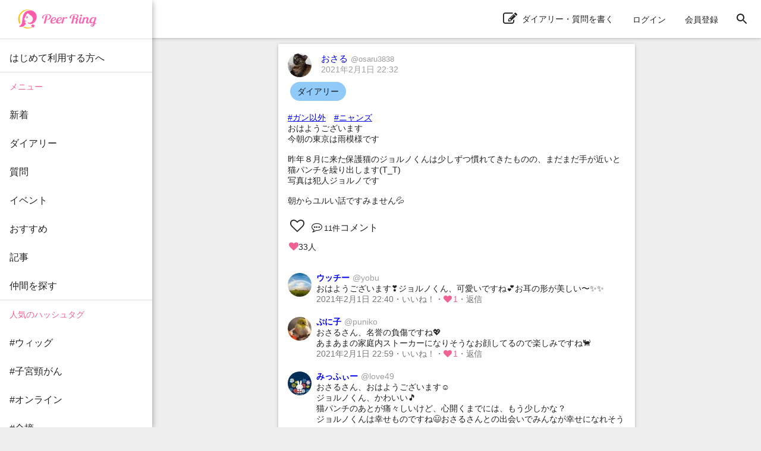

--- FILE ---
content_type: text/html; charset=utf-8
request_url: https://peer-ring.com/posts/60640
body_size: 12141
content:
<!DOCTYPE html>
<html>
<head>
<meta content='width=device-width,initial-scale=1' name='viewport'>
<meta content='app-id=1290684025' name='apple-itunes-app'>
<meta content='app-id=com.peer_ring' name='google-play-app'>
<title>おさるさんのダイアリー：#ガン以外　#ニャンズ おはようございます | Peer Ring - なかまと話そう！女性特有のがん</title>
<meta name="description" content="#ガン以外　#ニャンズ おはようございます 今朝の東京は雨模様です 昨年８月に来た保護猫のジョルノくんは少しずつ慣れてきたものの、まだまだ手が近いと猫パンチを繰り出します(T_T) 写真は犯人ジョルノです 朝からユルい話ですみません💦">
<link rel="canonical" href="https://peer-ring.com/posts/60640">
<meta property="og:title" content="おさるさんのダイアリー：#ガン以外　#ニャンズ
おはようございます
今朝の東京は雨模様です

昨年８月に来た保護猫のジョルノくんは少しずつ慣れてきたものの、まだまだ手が近いと猫パンチを繰り出します(T_T)
写真は犯人ジョルノです

朝からユルい話ですみません💦">
<meta property="og:type" content="article">
<meta property="og:url" content="https://peer-ring.com/posts/60640">
<meta property="og:site_name" content="Peer Ring - なかまと話そう！女性特有のがん">
<meta property="og:description" content="#ガン以外　#ニャンズ おはようございます 今朝の東京は雨模様です 昨年８月に来た保護猫のジョルノくんは少しずつ慣れてきたものの、まだまだ手が近いと猫パンチを繰り出します(T_T) 写真は犯人ジョルノです 朝からユルい話ですみません💦">
<meta property="og:image" content="https://i.peer-ring.com/prod/uploads/3784/image/55317/616718f6-480b-4ca1-86e7-ca06b3ef7d2a.JPG">
<meta property="og:image:width" content="2048">
<meta property="og:image:height" content="2048">
<meta property="og:locale" content="ja_JP">
<meta property="fb:app_id" content="1666158627023824">
<meta name="twitter:card" content="summary_large_image">
<meta name="twitter:title" content="おさるさんのダイアリー：#ガン以外　#ニャンズ
おはようございます
今朝の東京は雨模様です

昨年８月に来た保護猫のジョルノくんは少しずつ慣れてきたものの、まだまだ手が近いと猫パンチを繰り出します(T_T)
写真は犯人ジョルノです

朝からユルい話ですみません💦">
<meta name="twitter:description" content="#ガン以外　#ニャンズ おはようございます 今朝の東京は雨模様です 昨年８月に来た保護猫のジョルノくんは少しずつ慣れてきたものの、まだまだ手が近いと猫パンチを繰り出します(T_T) 写真は犯人ジョルノです 朝からユルい話ですみません💦">
<meta name="twitter:image" content="https://i.peer-ring.com/prod/uploads/3784/image/55317/616718f6-480b-4ca1-86e7-ca06b3ef7d2a.JPG">
<link href='/favicon.ico' rel='shortcut icon' type='image/vnd.microsoft.icon'>
<link href='/favicon.ico' rel='icon' type='image/vnd.microsoft.icon'>
<link href='/apple-touch-icon.png' rel='apple-touch-icon' sizes='180x180'>
<link href='/favicon-48x48.png' rel='icon' sizes='48x48' type='image/png'>
<link href='/favicon-96x96.png' rel='icon' sizes='96x96' type='image/png'>
<link href='/favicon-160x160.png' rel='icon' sizes='96x96' type='image/png'>
<link href='/favicon-196x196.png' rel='icon' sizes='96x96' type='image/png'>
<link href='/favicon-16x16.png' rel='icon' sizes='16x16' type='image/png'>
<link href='/favicon-32x32.png' rel='icon' sizes='32x32' type='image/png'>
<link href='/manifest.json' rel='manifest'>
<meta content='#ffffff' name='theme-color'>
<link color='#f06292' href='/safari-pinned-tab.svg' rel='mask-icon'>
<meta content='Peer Ring' name='application-name'>

<meta name="csrf-param" content="authenticity_token" />
<meta name="csrf-token" content="9yxQOhz2MZuiVAlAPX/DdEIpWJKQp/GuVQoXUHIH+gh4Y4OrkxyQItN9GSyoBTWpuQtJWhUBBYscDAMH/7lt5w==" />
<link rel="stylesheet" media="all" href="/assets/application-312e307ae6b7a5b0b1557f66cbd2993fcc3a96585221aa975a173b185e9f4e25363a14.css" data-turbolinks-track="reload" />
<link rel="stylesheet" media="screen" href="/packs/css/main-5682b4e0.css" />
<script>
//<![CDATA[
if (!window.PeerRing) { window.PeerRing = {}; }

//]]>
</script><script src="/assets/application-312e300f4d2c2f23aa3a462c2d6ad31ebda4cdb6df0a1184cc2fd1c25a52b2fc3b97a3.js" data-turbolinks-track="reload"></script>
<script src="/packs/js/main-621c7d7c53c4f68aaac5.js" data-turbolinks-track="reload"></script>
<script>
  var yahoo_retargeting_id = 'LG5SOTQNV1';
  var yahoo_retargeting_label = '';
  var yahoo_retargeting_page_type = '';
  var yahoo_retargeting_items = [{item_id: '', category_id: '', price: '', quantity: ''}];
</script>
<script src='//b92.yahoo.co.jp/js/s_retargeting.js'></script>

</head>
<body class='main'>
<div></div>
<div id='fb-root'></div>
<div class='react-component-layout' data-component='Layout' data-props='{&quot;user&quot;:null,&quot;authenticityToken&quot;:&quot;DkHfc/1B0dhaX2qzGCaN5STLvZgeugYR9mAakQmKxcuBDgzicqtwYSt2et+NXHs43+msUJsc8jS/Zg7GhDRSJA==&quot;,&quot;notifications&quot;:null,&quot;showPostActionButton&quot;:true,&quot;popularTags&quot;:[&quot;がん以外&quot;,&quot;副作用&quot;,&quot;TC療法&quot;,&quot;抗がん剤&quot;,&quot;備忘録&quot;,&quot;脱毛&quot;,&quot;タモキシフェン&quot;,&quot;ドセタキセル&quot;,&quot;ガン以外&quot;,&quot;放射線治療&quot;,&quot;全摘&quot;,&quot;トリプルネガティブ&quot;,&quot;子宮体がん&quot;,&quot;食いしん坊倶楽部&quot;,&quot;AYA世代&quot;,&quot;乳房再建&quot;,&quot;パクリタキセル&quot;,&quot;術後&quot;,&quot;ピアリング料理部&quot;,&quot;ウィッグ&quot;,&quot;ハーセプチン&quot;,&quot;ワンプレート朝ご飯&quot;,&quot;ステージ4&quot;,&quot;ピアリング手芸部&quot;,&quot;オフ会&quot;,&quot;リンパ浮腫&quot;,&quot;子宮頸がん&quot;,&quot;ホルモン療法&quot;,&quot;エキスパンダー&quot;,&quot;手術&quot;,&quot;再建&quot;,&quot;入院&quot;,&quot;こりも式&quot;,&quot;仕事&quot;,&quot;骨転移&quot;,&quot;ジーラスタ&quot;,&quot;EC療法&quot;,&quot;再発&quot;,&quot;放射線&quot;,&quot;抗がん剤治療&quot;,&quot;オンライン&quot;,&quot;ベージニオ&quot;,&quot;初投稿&quot;,&quot;AC療法&quot;,&quot;同時再建&quot;,&quot;チーム婦人科&quot;,&quot;経過観察&quot;,&quot;ケモフレ&quot;,&quot;トリネガ&quot;,&quot;HBOC&quot;],&quot;categories&quot;:[{&quot;id&quot;:1,&quot;name&quot;:&quot;乳がん&quot;},{&quot;id&quot;:2,&quot;name&quot;:&quot;子宮体・頸がん&quot;},{&quot;id&quot;:3,&quot;name&quot;:&quot;卵巣がん&quot;}],&quot;alert&quot;:null,&quot;notice&quot;:null}'></div>
<div class='react-component' data-component='PostPage' data-props='{&quot;post&quot;:{&quot;id&quot;:60640,&quot;type&quot;:&quot;Diary&quot;,&quot;content&quot;:&quot;#ガン以外　#ニャンズ\nおはようございます\n今朝の東京は雨模様です\n\n昨年８月に来た保護猫のジョルノくんは少しずつ慣れてきたものの、まだまだ手が近いと猫パンチを繰り出します(T_T)\n写真は犯人ジョルノです\n\n朝からユルい話ですみません💦&quot;,&quot;commented_at&quot;:&quot;2021-02-02T04:59:37.000Z&quot;,&quot;category&quot;:&quot;&quot;,&quot;tag_list&quot;:[&quot;ガン以外&quot;,&quot;ニャンズ&quot;],&quot;created_at&quot;:&quot;2021-02-01T22:32:27.000Z&quot;,&quot;updated_at&quot;:&quot;2021-02-02T04:59:37.000Z&quot;,&quot;user&quot;:{&quot;id&quot;:3784,&quot;name&quot;:&quot;おさる&quot;,&quot;login&quot;:&quot;osaru3838&quot;,&quot;profile&quot;:&quot;1959年生まれ　出身は奈良県（鹿と大仏さん）\r\n委託事業の経費処理を担当\r\n持ってる資格は、簿記２級、秘書検定準１級、運転免許\r\n趣味は料理、手芸（カルトナージュ、バスボム作り、最近は刺繍がマイブームです！）ウルトラインドア派です(^^♪\r\nあと・・・怪獣人形で写真を撮るのが楽しみ♪（なんのこっちゃ？！と思う方・・ダイアリーをのぞいてみてね♪）\r\n家族は主人と保護猫カフェからきた猫２匹（ひなちゃんとジョルノくん）\r\n2019年2月　左乳房に乳がんが見つかる（ステージⅡｂ）\r\n2019年3月　抗がん剤治療を開始\r\n2019年9月　左乳房全摘手術\r\n2019年10月～12月　放射線治療\r\n～2020年7月　分子標的治療薬を投与　経過観察中　\r\n\r\n今は副作用も卒業(本人的に)して、ゆる〜いダイアリーネタばかりですみません💦\r\n&quot;,&quot;profile_audience&quot;:&quot;members&quot;,&quot;email&quot;:null,&quot;authentication_token&quot;:null,&quot;image&quot;:{&quot;id&quot;:50690,&quot;file_url&quot;:&quot;https://i.peer-ring.com/prod/uploads/3784/image/50690/0ed0c72d-a3e5-4c33-9965-25ab3c3b3d44.JPG&quot;,&quot;width&quot;:1152,&quot;height&quot;:2048},&quot;birthday&quot;:null,&quot;sabako_id&quot;:null,&quot;notifications_count&quot;:null,&quot;tag_list&quot;:[&quot;仕事と治療の両立&quot;,&quot;乳がん&quot;],&quot;user_devices&quot;:null,&quot;created_at&quot;:&quot;2019-08-12T00:04:31.000Z&quot;,&quot;updated_at&quot;:&quot;2025-12-21T06:38:18.000Z&quot;,&quot;total_points&quot;:null},&quot;likes&quot;:{&quot;users&quot;:{&quot;263&quot;:&quot;heart&quot;,&quot;515&quot;:&quot;heart&quot;,&quot;1066&quot;:&quot;heart&quot;,&quot;1177&quot;:&quot;heart&quot;,&quot;1401&quot;:&quot;heart&quot;,&quot;1438&quot;:&quot;heart&quot;,&quot;1752&quot;:&quot;heart&quot;,&quot;2001&quot;:&quot;heart&quot;,&quot;2401&quot;:&quot;heart&quot;,&quot;3036&quot;:&quot;heart&quot;,&quot;3632&quot;:&quot;heart&quot;,&quot;5020&quot;:&quot;heart&quot;,&quot;5262&quot;:&quot;heart&quot;,&quot;6094&quot;:&quot;heart&quot;,&quot;6190&quot;:&quot;heart&quot;,&quot;6463&quot;:&quot;heart&quot;,&quot;6535&quot;:&quot;heart&quot;,&quot;6971&quot;:&quot;heart&quot;,&quot;7169&quot;:&quot;heart&quot;,&quot;7810&quot;:&quot;heart&quot;,&quot;8357&quot;:&quot;heart&quot;,&quot;8642&quot;:&quot;heart&quot;,&quot;8727&quot;:&quot;heart&quot;,&quot;8729&quot;:&quot;heart&quot;,&quot;8941&quot;:&quot;heart&quot;,&quot;9075&quot;:&quot;heart&quot;,&quot;9102&quot;:&quot;heart&quot;,&quot;9178&quot;:&quot;heart&quot;,&quot;9222&quot;:&quot;heart&quot;,&quot;9316&quot;:&quot;heart&quot;,&quot;9422&quot;:&quot;heart&quot;,&quot;9449&quot;:&quot;heart&quot;,&quot;9507&quot;:&quot;heart&quot;}},&quot;comments&quot;:[{&quot;id&quot;:808812,&quot;content&quot;:&quot;おはようございます❣️ジョルノくん、可愛いですね💕お耳の形が美しい〜✨✨&quot;,&quot;user&quot;:{&quot;id&quot;:1177,&quot;name&quot;:&quot;ウッチー&quot;,&quot;login&quot;:&quot;yobu&quot;,&quot;profile&quot;:&quot;◯埼玉県在住\n\n◯会社の人事部勤務\nがん患者さんの就労支援活動やりたいなーという夢はありますが、今のところ、日々の仕事に追われる毎日です😅\n\n◯ハワイ旅が好きです✨いつか、また行きたい❣️\n\n◯マヒナフラサークルでフラダンスを習ったことを糧に新たなフラ教室に通っています。\n\n◯低山中心に登山をマイペースでやっています。\n\n◯丙午生まれ\n\n【治療経緯】\n〜2018年〜\n3月:人間ドックのマンモグラフィーで要精密検査となる。\n4月19日:精密検査の結果、浸潤性乳がんと診断される。\n5月29日:右乳房の部分切除手術を受ける。ステージ3A\n7月23日:AC療法スタート。\n8月13日:左上腕にポート手術を受ける。\n9月25日:AC療法4クール目終了。\n10月15日:ウィークリーパクリタキセル投与スタート。\n10月16日:ハーセプチン 、パージェタ投与スタート。\n\n〜2019年〜\n1月14日:ウィークリーパクリタキセル終了。\n2月4日:放射線治療スタート\n3月12日:放射線治療終了\n3月18日:タモキシフェン服用スタート\n6月:PETCT検査で、乳がんの再発、転移無し。子宮内膜に軽度の病変集積ありの所見。\n7月:組織診はOK、MRI検査は小さなポリープ、内膜増殖症等の所見。子宮鏡検査で子宮頸部にポリープ発見。\n9月:PETCT検査で、子宮内膜の集積が小さくなっており、経過観察となる。\n10月8日:ハーセプチン、パージェタ投与終了。\n\n〜2020年〜\n5月:乳腺外科CT検査、MRI検査ともに問題無し\n5月20日:アリミデックス服用に変更\n6月:婦人科組織診、細胞診ともに問題無し、経過観察継続。\n\n〜2021年〜\n3年次検診OK\n\n〜2022年〜\n4年次検診OK\n右上肢のリンパ浮腫の治療開始。\n8月22日\n亀田総合病院にて、右上肢リンパ管手術、経過良好。\n\n〜2023年〜\n5年次検診OK\n\n〜2024年〜\n6年次検診OK\n\n&quot;,&quot;profile_audience&quot;:&quot;public&quot;,&quot;email&quot;:null,&quot;authentication_token&quot;:null,&quot;image&quot;:{&quot;id&quot;:101427,&quot;file_url&quot;:&quot;https://i.peer-ring.com/prod/uploads/1177/image/101427/e0a09572-f6a9-41dd-99e9-01ce1e49c73e.jpg&quot;,&quot;width&quot;:1920,&quot;height&quot;:1080},&quot;birthday&quot;:null,&quot;sabako_id&quot;:null,&quot;notifications_count&quot;:null,&quot;tag_list&quot;:[&quot;乳がん&quot;,&quot;トリポジ&quot;,&quot;ルカ組&quot;,&quot;チームさいたま&quot;,&quot;フラダンス&quot;],&quot;user_devices&quot;:null,&quot;created_at&quot;:&quot;2018-07-25T22:39:14.000Z&quot;,&quot;updated_at&quot;:&quot;2026-01-07T22:55:12.000Z&quot;,&quot;total_points&quot;:null},&quot;likes&quot;:{&quot;users&quot;:{&quot;3784&quot;:&quot;heart&quot;}},&quot;created_at&quot;:&quot;2021-02-01T22:40:20.000Z&quot;,&quot;updated_at&quot;:&quot;2021-02-01T22:40:20.000Z&quot;,&quot;post_id&quot;:60640},{&quot;id&quot;:808825,&quot;content&quot;:&quot;おさるさん、名誉の負傷ですね💖\nあまあまの家庭内ストーカーになりそうなお顔してるので楽しみですね🐈&quot;,&quot;user&quot;:{&quot;id&quot;:5020,&quot;name&quot;:&quot;ぷに子&quot;,&quot;login&quot;:&quot;puniko&quot;,&quot;profile&quot;:&quot;2019年9月、しこりを見つけてクリニックに行ったら「ほぼほぼ良性」といわれるも、同時に構築の乱れがあったため大学病院に送り込まれた。多分本丸は「構築の乱れ」の方だったんだろう。\r\nしこりの方もばっちりがんだったけどな(;^ω^)\r\nエコーでは18mmと聞いていたがMRI後25mmといわれたYO！\r\nステージ2A, ER60%, PgR30%, Her2 3+, ki67 50%\r\nどこが良性やねんという。\r\n\r\n告知されたら「ガーン！どう腫瘍」って絶対言うんだ！と決めていたが頭が真っ白になり計画は頓挫。\r\n術前化学療法を勧められ、なんでもいいやとそれにした。ねこ様が天国に行ったばっかりだったのでもう病気も必然なんだよ！きっとこのまま死ぬんだよ／(^o^)＼ねこ様待ってて💖と思ってた。\r\nその割に化学療法が始まるまでにヅラを買い、歯医者に行ってマウスピースを作ってもらった。ヅラは慌てなくてもよかったかもしれない。\r\nピアでリサーチしてから買えばよかったと後悔した。\r\n\r\n2019/10/31からAC療法4クール\r\n翌年の1/30からドセハーパー4クール。\r\n4/2がラスト抗がん剤。幸い抗がん剤はよく効いてくれた。\r\nでも後々めんどくさいと嫌だから全摘にする全摘全摘！再建なんて技術と時間の無駄遣いはしません！と先生に訴えて全摘決定。部分でも行けるよ、といわれてたけど残す価値が見いだせないド貧乳。\r\n\r\n2020/5/12に左全摘手術。5/16に退院。帰宅してすぐ掃除洗濯ができた。\r\n術後に弁膜症といわれるが大したことがないのでハーパーを5/29から再開。4/2からずいぶん間が開いたのでハーパー量は倍になり会計時に血反吐はきそうになった。\r\n\r\nしかし徐々に心機能が低下していて同年12/25から休薬。EFはドセ前の68.5から45まで下がってた。弁膜症も化学療法が原因。でも自覚症状は期外収縮以外ほぼなし。\r\n2021/1/22からハーパー再開。間隔があいたからハーパーの量が倍になり、今度は血の涙を流す。3/26終了で貧乏生活も終了。\r\n同年11/23現在、心雑音は残ってるけどそのうち治るん違う？知らんけど。\r\n\r\n蝶と鳥のケツとヘヴィメタルが大好物です。ハーパーのせいで心機能が落ちてくさくさしたのでキヤノンPowershotSX720hsを買って鳥を見ながら散歩を始めました。\r\n最近はオリンパスのE-M5 Mark iiiを買いました。\r\n\r\n虫とISS撮りカメラはオリンパスTG-5。\r\nTG-5、すごくいいです（現行品はTG-6になっています）。可愛いアゲハがとても可愛く撮れます。幼虫なんかあまりにもかわいいので身もだえしながら撮っています。卵に小さな穴が開いてそこから幼虫が出てくるところもくっきり撮れます。可愛い可愛い。可愛いは正義。\r\nでもTG-7か８になったら新調したいかなぁ。\r\nこの間フィッシュアイコンバーターを追加で買ったらきぼうを撮るのがはかどるようになりました(*&#39;ω&#39;*)\r\nテレコンもあるからオプションで買ったら多少望遠も効くよ。f2.0の明るいレンズ、いい仕事してくれます。\r\n\r\n鳥と月撮りカメラはキヤノン Powershot SX720hs。\r\nお天気のいい日の散歩はこれで十分。立ち上がりもピントが合うのも速いです。ピントがはっきりしないとものすごく塗り絵画質になりますがブログやSNS向けの画像なら問題ないです。ウグイスのおケツ、スズメのおケツ、さんざん撮りました。\r\n\r\nやる気に満ちているときはオリンパス E-M5 Mark iiiをもっていきます。比較的軽いのでがんにり患したおばちゃんにもばっちり。画質も結構いいよ。できたら補修用性能部品の保有期間ギリギリまで使いたいです。\r\n\r\n5年後、10年後の未来はどうなるかわからないけどキヤノンが特許を取った視線入力AF搭載の廉価コンデジの登場を待ちつつ、毎日この美しい世界と可愛いおケツを見逃すことなく過ごしていきたいです。&quot;,&quot;profile_audience&quot;:&quot;members&quot;,&quot;email&quot;:null,&quot;authentication_token&quot;:null,&quot;image&quot;:{&quot;id&quot;:22950,&quot;file_url&quot;:&quot;https://i.peer-ring.com/prod/uploads/5020/image/22950/aec5c9ed-d217-4a14-89ce-991fc9fc96c8.jpg&quot;,&quot;width&quot;:640,&quot;height&quot;:480},&quot;birthday&quot;:null,&quot;sabako_id&quot;:null,&quot;notifications_count&quot;:null,&quot;tag_list&quot;:[&quot;乳がん&quot;,&quot;トリプルポジティブ&quot;,&quot;虫愛ずる婆&quot;],&quot;user_devices&quot;:null,&quot;created_at&quot;:&quot;2019-10-14T00:14:38.000Z&quot;,&quot;updated_at&quot;:&quot;2025-11-15T12:20:17.000Z&quot;,&quot;total_points&quot;:null},&quot;likes&quot;:{&quot;users&quot;:{&quot;3784&quot;:&quot;heart&quot;}},&quot;created_at&quot;:&quot;2021-02-01T22:59:52.000Z&quot;,&quot;updated_at&quot;:&quot;2021-02-01T22:59:52.000Z&quot;,&quot;post_id&quot;:60640},{&quot;id&quot;:808826,&quot;content&quot;:&quot;おさるさん、おはようございます☺\nジョルノくん、かわいい🎵\n猫パンチのあとが痛々しいけど、心開くまでには、もう少しかな？\nジョルノくんは幸せものですね😃おさるさんとの出会いでみんなが幸せになれそう☺&quot;,&quot;user&quot;:{&quot;id&quot;:9422,&quot;name&quot;:&quot;みっふぃー&quot;,&quot;login&quot;:&quot;love49&quot;,&quot;profile&quot;:&quot;1971年、12月生まれ\r\n茨城出身\r\n　　　　\r\n趣味  手芸　　ドライブ　　カラオケ\n　　　　　　　　　　　　　　　　　　　　　　　\n\n2020年12月 左胸全摘手術　エキスパンダーを挿入\r\n\r\n2021年9月に再建(インプラント挿入)  \n2022年12月　乳頭乳輪再建\n\n\r\n#ミッフィーサークル   #ﾋﾟｱﾘﾝｸﾞ手芸部                  \r\n#漫研     #人見知り連合\r\n\r\n&quot;,&quot;profile_audience&quot;:&quot;members&quot;,&quot;email&quot;:null,&quot;authentication_token&quot;:null,&quot;image&quot;:{&quot;id&quot;:91179,&quot;file_url&quot;:&quot;https://i.peer-ring.com/prod/uploads/9422/image/91179/587dfa22-5f32-475a-8eca-9bf8ad837b7d.jpg&quot;,&quot;width&quot;:1080,&quot;height&quot;:1920},&quot;birthday&quot;:null,&quot;sabako_id&quot;:null,&quot;notifications_count&quot;:null,&quot;tag_list&quot;:[&quot;乳がん&quot;],&quot;user_devices&quot;:null,&quot;created_at&quot;:&quot;2020-11-29T07:51:00.000Z&quot;,&quot;updated_at&quot;:&quot;2025-10-12T10:59:51.000Z&quot;,&quot;total_points&quot;:null},&quot;likes&quot;:{&quot;users&quot;:{&quot;3784&quot;:&quot;heart&quot;}},&quot;created_at&quot;:&quot;2021-02-01T23:02:53.000Z&quot;,&quot;updated_at&quot;:&quot;2021-02-01T23:02:53.000Z&quot;,&quot;post_id&quot;:60640},{&quot;id&quot;:808830,&quot;content&quot;:&quot;おさるさん、おはよーございます。こちらも雨です。早く雨上がらないかなー。ジョルノくん、かわいーですね(◡̈)\n猫パンチって、ビクッ‼️としてしまうかも。まぁ、かわいいので許してあげて下さいな&quot;,&quot;user&quot;:{&quot;id&quot;:884,&quot;name&quot;:&quot;ao☆&quot;,&quot;login&quot;:&quot;aoiinu&quot;,&quot;profile&quot;:&quot;両側同時乳癌+再建🦊、一次二期再建\nエキスパンダ🐼、ルミナルA、タモ、リュープリン 。\n\n40歳、2017.11 左乳癌告知、非浸潤性乳管癌かつ乳腺症、石灰化が広範囲で がん発症リスクが高いため全摘をしました。がんになったら全摘再建術をする。と思っていた。2018.01 右乳癌告知(MRIで発覚)\n\r\n2018.02.20 一次二期再建、両側乳腺全摘出術＋両側エキスパンダー挿入。病理検査、浸潤部右7mm左2mm.ステージ1.ルミナルA.グレード1.ki5%\n2018.03.23 タモ開始\r\n\r\nエキスパンダー、4月生食60cc,5月60cc,6月40cc(左の🐼が脇側にズレる)7月50cc,8月30cc、計320ccずつエキスパンダー🐼🐼で飼育終了。\n(2018.10、どうにかテニス復帰)\n\n2018.12.19 🐼→シリコン🦊へ\n🐼🐼(ナレトル133FV400) 🦊🦊(LF270)\n(🦊シリコン挿入部が安定するまで、テニスは3.4カ月間　不可(\u003e_\u003c)2019.2 テニス復帰)\n\nいつかシリコン外したい派:なぜ胸？大胸筋が痛いのか？気圧のせい？シリコンは膨張するのか？背中も痛い。主治医からは、古傷扱いだった…。\n\n\u003cタモ\u003e始めは、ダルサ？？から家についてから身動きとれないほど数時間玄関で倒れこむことも…夜タモに変更。漢方を飲んで、慣れるまで半年近く。。\n今は時々どんより感があるので、ドグマチールと眠剤マイスリー、下剤の酸化マグネシウムを夜タモと併用中。お薬と併用して、コントロール中。\n\n2020.1 さよなら🦊さん。両側シリコン抜去。これが痛みの原因か？！\n\n2020.3🦊さよならするも痛み残る…\nアドレナリンと鎮痛剤が必須アイテム\n\n2020.5胸の全面の痛み継続のため、リリカ飲み始める。効いてくれるといいな。\n\n2023.3タモ、リュープリン 5年でおわる。許可もらう。\n2023.12何回目かの初潮くる。😭\n2024.2 7年目\n2024.3 定期検診\n\n\n\n#さいたま　#ぼらぼら　#両側&quot;,&quot;profile_audience&quot;:&quot;members&quot;,&quot;email&quot;:null,&quot;authentication_token&quot;:null,&quot;image&quot;:{&quot;id&quot;:2718,&quot;file_url&quot;:&quot;https://i.peer-ring.com/prod/uploads/884/image/2718/c9a619ff-1e3c-4160-bef8-7f3c27be1d1b.jpeg&quot;,&quot;width&quot;:430,&quot;height&quot;:430},&quot;birthday&quot;:null,&quot;sabako_id&quot;:null,&quot;notifications_count&quot;:null,&quot;tag_list&quot;:[&quot;乳がん&quot;,&quot;エキスパンダー&quot;,&quot;ホルモン剤&quot;,&quot;ルミナルA&quot;,&quot;両側&quot;,&quot;全摘&quot;,&quot;マイスリー&quot;,&quot;シリコン&quot;,&quot;抜去&quot;,&quot;　redcross&quot;],&quot;user_devices&quot;:null,&quot;created_at&quot;:&quot;2018-05-21T09:52:13.000Z&quot;,&quot;updated_at&quot;:&quot;2025-05-25T20:27:49.000Z&quot;,&quot;total_points&quot;:null},&quot;likes&quot;:{&quot;users&quot;:{&quot;3784&quot;:&quot;heart&quot;}},&quot;created_at&quot;:&quot;2021-02-01T23:06:50.000Z&quot;,&quot;updated_at&quot;:&quot;2021-02-01T23:06:50.000Z&quot;,&quot;post_id&quot;:60640},{&quot;id&quot;:808844,&quot;content&quot;:&quot;おさるさん、おはようございます😄\n\nジョルノ君の猫パンチ、痛そうです💦猫パンチ、なかなかの威力ですねー😅\n\nでも、かわいいですね💕 &quot;,&quot;user&quot;:{&quot;id&quot;:8729,&quot;name&quot;:&quot;まる&quot;,&quot;login&quot;:&quot;love05&quot;,&quot;profile&quot;:&quot;はじめまして。\n【子宮体がん　類内膜癌 ステージⅢC grade2　MSI-High(リンチ症候群疑い)】\n44歳。愛知県在住。\n既婚。子供二人(長女14歳、軽度知的障害と自閉症スペクトラムありの曲者ちゃん。長男8歳、不安感強めの内弁慶くん)。チワワの女の子との四人と一匹暮らしです。ただいま、サワガニ1匹、メダカ11匹加入。\n\n2020年7月22日 手術 \n2020年8月24日〜　化学療法計６回(TC→DC)\n現在経過観察中３ヶ月ごとの受診。\n\n＊リンパ浮腫関連＊\n軽度リンパ浮腫発症。弾性ストッキング着用中。\n2021年3月  リンパ管シンチグラフィー検査\n\n❤️いつもピアリングの皆さんに力をもらっています。ありがとうございます🙂\n\nチーム婦人科 593番です。\n新しく腹組の子宮体がんステージ3＆4のグループ、HST34を作りました。\n\n2022年10月末より、名近連かのこ組の管理人引き継ぎました。\n\n🔔もう少し詳しいプロフィールは、ダイアリー(#まるのプロフィール)に移しました。\n\n加筆修正 2022.10&quot;,&quot;profile_audience&quot;:&quot;members&quot;,&quot;email&quot;:null,&quot;authentication_token&quot;:null,&quot;image&quot;:{&quot;id&quot;:45608,&quot;file_url&quot;:&quot;https://i.peer-ring.com/prod/uploads/8729/image/45608/93866224-ca32-471c-9603-0361855a3f0a.jpg&quot;,&quot;width&quot;:1152,&quot;height&quot;:2048},&quot;birthday&quot;:null,&quot;sabako_id&quot;:null,&quot;notifications_count&quot;:null,&quot;tag_list&quot;:[&quot;子宮体・頸がん&quot;,&quot;DC療法&quot;,&quot;子宮体がん&quot;,&quot;愛知県がんセンター&quot;,&quot;名近連かのこ組&quot;,&quot;チームらぶりー&quot;,&quot;金髪部&quot;,&quot;MSI-High&quot;,&quot;リンチ症候群疑い&quot;,&quot;まるのプロフィール&quot;,&quot;HST34起ち上げ&quot;,&quot;HST34&quot;,&quot;チームうっかり八兵衛&quot;,&quot;1979年あたり組&quot;],&quot;user_devices&quot;:null,&quot;created_at&quot;:&quot;2020-08-31T10:02:33.000Z&quot;,&quot;updated_at&quot;:&quot;2026-01-19T06:40:17.000Z&quot;,&quot;total_points&quot;:null},&quot;likes&quot;:{&quot;users&quot;:{&quot;3784&quot;:&quot;heart&quot;}},&quot;created_at&quot;:&quot;2021-02-01T23:18:48.000Z&quot;,&quot;updated_at&quot;:&quot;2021-02-01T23:18:48.000Z&quot;,&quot;post_id&quot;:60640},{&quot;id&quot;:808999,&quot;content&quot;:&quot;@yobu\nウッチーさん　こんにちは\nイケメンはイケメンなんですけどねー\n何とかお近づきに…😅&quot;,&quot;user&quot;:{&quot;id&quot;:3784,&quot;name&quot;:&quot;おさる&quot;,&quot;login&quot;:&quot;osaru3838&quot;,&quot;profile&quot;:&quot;1959年生まれ　出身は奈良県（鹿と大仏さん）\r\n委託事業の経費処理を担当\r\n持ってる資格は、簿記２級、秘書検定準１級、運転免許\r\n趣味は料理、手芸（カルトナージュ、バスボム作り、最近は刺繍がマイブームです！）ウルトラインドア派です(^^♪\r\nあと・・・怪獣人形で写真を撮るのが楽しみ♪（なんのこっちゃ？！と思う方・・ダイアリーをのぞいてみてね♪）\r\n家族は主人と保護猫カフェからきた猫２匹（ひなちゃんとジョルノくん）\r\n2019年2月　左乳房に乳がんが見つかる（ステージⅡｂ）\r\n2019年3月　抗がん剤治療を開始\r\n2019年9月　左乳房全摘手術\r\n2019年10月～12月　放射線治療\r\n～2020年7月　分子標的治療薬を投与　経過観察中　\r\n\r\n今は副作用も卒業(本人的に)して、ゆる〜いダイアリーネタばかりですみません💦\r\n&quot;,&quot;profile_audience&quot;:&quot;members&quot;,&quot;email&quot;:null,&quot;authentication_token&quot;:null,&quot;image&quot;:{&quot;id&quot;:50690,&quot;file_url&quot;:&quot;https://i.peer-ring.com/prod/uploads/3784/image/50690/0ed0c72d-a3e5-4c33-9965-25ab3c3b3d44.JPG&quot;,&quot;width&quot;:1152,&quot;height&quot;:2048},&quot;birthday&quot;:null,&quot;sabako_id&quot;:null,&quot;notifications_count&quot;:null,&quot;tag_list&quot;:[&quot;仕事と治療の両立&quot;,&quot;乳がん&quot;],&quot;user_devices&quot;:null,&quot;created_at&quot;:&quot;2019-08-12T00:04:31.000Z&quot;,&quot;updated_at&quot;:&quot;2025-12-21T06:38:18.000Z&quot;,&quot;total_points&quot;:null},&quot;likes&quot;:{&quot;users&quot;:{}},&quot;created_at&quot;:&quot;2021-02-02T03:57:59.000Z&quot;,&quot;updated_at&quot;:&quot;2021-02-02T03:57:59.000Z&quot;,&quot;post_id&quot;:60640},{&quot;id&quot;:809002,&quot;content&quot;:&quot;@puniko\nぷに子さ〜ん　こんにちは〜\nいつもありがとうございます〜\n家庭内ストーカー！（笑）\nなってもらいたい〜&quot;,&quot;user&quot;:{&quot;id&quot;:3784,&quot;name&quot;:&quot;おさる&quot;,&quot;login&quot;:&quot;osaru3838&quot;,&quot;profile&quot;:&quot;1959年生まれ　出身は奈良県（鹿と大仏さん）\r\n委託事業の経費処理を担当\r\n持ってる資格は、簿記２級、秘書検定準１級、運転免許\r\n趣味は料理、手芸（カルトナージュ、バスボム作り、最近は刺繍がマイブームです！）ウルトラインドア派です(^^♪\r\nあと・・・怪獣人形で写真を撮るのが楽しみ♪（なんのこっちゃ？！と思う方・・ダイアリーをのぞいてみてね♪）\r\n家族は主人と保護猫カフェからきた猫２匹（ひなちゃんとジョルノくん）\r\n2019年2月　左乳房に乳がんが見つかる（ステージⅡｂ）\r\n2019年3月　抗がん剤治療を開始\r\n2019年9月　左乳房全摘手術\r\n2019年10月～12月　放射線治療\r\n～2020年7月　分子標的治療薬を投与　経過観察中　\r\n\r\n今は副作用も卒業(本人的に)して、ゆる〜いダイアリーネタばかりですみません💦\r\n&quot;,&quot;profile_audience&quot;:&quot;members&quot;,&quot;email&quot;:null,&quot;authentication_token&quot;:null,&quot;image&quot;:{&quot;id&quot;:50690,&quot;file_url&quot;:&quot;https://i.peer-ring.com/prod/uploads/3784/image/50690/0ed0c72d-a3e5-4c33-9965-25ab3c3b3d44.JPG&quot;,&quot;width&quot;:1152,&quot;height&quot;:2048},&quot;birthday&quot;:null,&quot;sabako_id&quot;:null,&quot;notifications_count&quot;:null,&quot;tag_list&quot;:[&quot;仕事と治療の両立&quot;,&quot;乳がん&quot;],&quot;user_devices&quot;:null,&quot;created_at&quot;:&quot;2019-08-12T00:04:31.000Z&quot;,&quot;updated_at&quot;:&quot;2025-12-21T06:38:18.000Z&quot;,&quot;total_points&quot;:null},&quot;likes&quot;:{&quot;users&quot;:{&quot;5020&quot;:&quot;heart&quot;}},&quot;created_at&quot;:&quot;2021-02-02T03:59:43.000Z&quot;,&quot;updated_at&quot;:&quot;2021-02-02T03:59:43.000Z&quot;,&quot;post_id&quot;:60640},{&quot;id&quot;:809015,&quot;content&quot;:&quot;@love49\nみっふぃーさん　こんにちは\nいつも温かいコメントありがとうございます\nさて、さて、ジョルノくんが慣れてくれるまで、あとどのぐらいかかるのでしょうか…😅\n保護猫カフェでも１年以上いたにも関わらず触れてなかったので\n気長に待ちます（笑）&quot;,&quot;user&quot;:{&quot;id&quot;:3784,&quot;name&quot;:&quot;おさる&quot;,&quot;login&quot;:&quot;osaru3838&quot;,&quot;profile&quot;:&quot;1959年生まれ　出身は奈良県（鹿と大仏さん）\r\n委託事業の経費処理を担当\r\n持ってる資格は、簿記２級、秘書検定準１級、運転免許\r\n趣味は料理、手芸（カルトナージュ、バスボム作り、最近は刺繍がマイブームです！）ウルトラインドア派です(^^♪\r\nあと・・・怪獣人形で写真を撮るのが楽しみ♪（なんのこっちゃ？！と思う方・・ダイアリーをのぞいてみてね♪）\r\n家族は主人と保護猫カフェからきた猫２匹（ひなちゃんとジョルノくん）\r\n2019年2月　左乳房に乳がんが見つかる（ステージⅡｂ）\r\n2019年3月　抗がん剤治療を開始\r\n2019年9月　左乳房全摘手術\r\n2019年10月～12月　放射線治療\r\n～2020年7月　分子標的治療薬を投与　経過観察中　\r\n\r\n今は副作用も卒業(本人的に)して、ゆる〜いダイアリーネタばかりですみません💦\r\n&quot;,&quot;profile_audience&quot;:&quot;members&quot;,&quot;email&quot;:null,&quot;authentication_token&quot;:null,&quot;image&quot;:{&quot;id&quot;:50690,&quot;file_url&quot;:&quot;https://i.peer-ring.com/prod/uploads/3784/image/50690/0ed0c72d-a3e5-4c33-9965-25ab3c3b3d44.JPG&quot;,&quot;width&quot;:1152,&quot;height&quot;:2048},&quot;birthday&quot;:null,&quot;sabako_id&quot;:null,&quot;notifications_count&quot;:null,&quot;tag_list&quot;:[&quot;仕事と治療の両立&quot;,&quot;乳がん&quot;],&quot;user_devices&quot;:null,&quot;created_at&quot;:&quot;2019-08-12T00:04:31.000Z&quot;,&quot;updated_at&quot;:&quot;2025-12-21T06:38:18.000Z&quot;,&quot;total_points&quot;:null},&quot;likes&quot;:{&quot;users&quot;:{}},&quot;created_at&quot;:&quot;2021-02-02T04:23:41.000Z&quot;,&quot;updated_at&quot;:&quot;2021-02-02T04:23:41.000Z&quot;,&quot;post_id&quot;:60640},{&quot;id&quot;:809019,&quot;content&quot;:&quot;@aoiinu0923\nao☆さん　こんにちは\n東京は晴れてきましたよー\n青空が気持ちいいです\nジョルノはイケメンなんで許しちゃいます😹\nと、いいましょうか、ニャンズには優しいです（笑）&quot;,&quot;user&quot;:{&quot;id&quot;:3784,&quot;name&quot;:&quot;おさる&quot;,&quot;login&quot;:&quot;osaru3838&quot;,&quot;profile&quot;:&quot;1959年生まれ　出身は奈良県（鹿と大仏さん）\r\n委託事業の経費処理を担当\r\n持ってる資格は、簿記２級、秘書検定準１級、運転免許\r\n趣味は料理、手芸（カルトナージュ、バスボム作り、最近は刺繍がマイブームです！）ウルトラインドア派です(^^♪\r\nあと・・・怪獣人形で写真を撮るのが楽しみ♪（なんのこっちゃ？！と思う方・・ダイアリーをのぞいてみてね♪）\r\n家族は主人と保護猫カフェからきた猫２匹（ひなちゃんとジョルノくん）\r\n2019年2月　左乳房に乳がんが見つかる（ステージⅡｂ）\r\n2019年3月　抗がん剤治療を開始\r\n2019年9月　左乳房全摘手術\r\n2019年10月～12月　放射線治療\r\n～2020年7月　分子標的治療薬を投与　経過観察中　\r\n\r\n今は副作用も卒業(本人的に)して、ゆる〜いダイアリーネタばかりですみません💦\r\n&quot;,&quot;profile_audience&quot;:&quot;members&quot;,&quot;email&quot;:null,&quot;authentication_token&quot;:null,&quot;image&quot;:{&quot;id&quot;:50690,&quot;file_url&quot;:&quot;https://i.peer-ring.com/prod/uploads/3784/image/50690/0ed0c72d-a3e5-4c33-9965-25ab3c3b3d44.JPG&quot;,&quot;width&quot;:1152,&quot;height&quot;:2048},&quot;birthday&quot;:null,&quot;sabako_id&quot;:null,&quot;notifications_count&quot;:null,&quot;tag_list&quot;:[&quot;仕事と治療の両立&quot;,&quot;乳がん&quot;],&quot;user_devices&quot;:null,&quot;created_at&quot;:&quot;2019-08-12T00:04:31.000Z&quot;,&quot;updated_at&quot;:&quot;2025-12-21T06:38:18.000Z&quot;,&quot;total_points&quot;:null},&quot;likes&quot;:{&quot;users&quot;:{}},&quot;created_at&quot;:&quot;2021-02-02T04:25:03.000Z&quot;,&quot;updated_at&quot;:&quot;2021-02-02T04:26:17.000Z&quot;,&quot;post_id&quot;:60640},{&quot;id&quot;:809022,&quot;content&quot;:&quot;@love05\nまるさん　こんにちは😹🐶\nジョルノの猫パンチは強烈です（笑）\nでも、カワイイ♥️\nこの子のベッド作らなきゃ〜&quot;,&quot;user&quot;:{&quot;id&quot;:3784,&quot;name&quot;:&quot;おさる&quot;,&quot;login&quot;:&quot;osaru3838&quot;,&quot;profile&quot;:&quot;1959年生まれ　出身は奈良県（鹿と大仏さん）\r\n委託事業の経費処理を担当\r\n持ってる資格は、簿記２級、秘書検定準１級、運転免許\r\n趣味は料理、手芸（カルトナージュ、バスボム作り、最近は刺繍がマイブームです！）ウルトラインドア派です(^^♪\r\nあと・・・怪獣人形で写真を撮るのが楽しみ♪（なんのこっちゃ？！と思う方・・ダイアリーをのぞいてみてね♪）\r\n家族は主人と保護猫カフェからきた猫２匹（ひなちゃんとジョルノくん）\r\n2019年2月　左乳房に乳がんが見つかる（ステージⅡｂ）\r\n2019年3月　抗がん剤治療を開始\r\n2019年9月　左乳房全摘手術\r\n2019年10月～12月　放射線治療\r\n～2020年7月　分子標的治療薬を投与　経過観察中　\r\n\r\n今は副作用も卒業(本人的に)して、ゆる〜いダイアリーネタばかりですみません💦\r\n&quot;,&quot;profile_audience&quot;:&quot;members&quot;,&quot;email&quot;:null,&quot;authentication_token&quot;:null,&quot;image&quot;:{&quot;id&quot;:50690,&quot;file_url&quot;:&quot;https://i.peer-ring.com/prod/uploads/3784/image/50690/0ed0c72d-a3e5-4c33-9965-25ab3c3b3d44.JPG&quot;,&quot;width&quot;:1152,&quot;height&quot;:2048},&quot;birthday&quot;:null,&quot;sabako_id&quot;:null,&quot;notifications_count&quot;:null,&quot;tag_list&quot;:[&quot;仕事と治療の両立&quot;,&quot;乳がん&quot;],&quot;user_devices&quot;:null,&quot;created_at&quot;:&quot;2019-08-12T00:04:31.000Z&quot;,&quot;updated_at&quot;:&quot;2025-12-21T06:38:18.000Z&quot;,&quot;total_points&quot;:null},&quot;likes&quot;:{&quot;users&quot;:{&quot;8729&quot;:&quot;heart&quot;}},&quot;created_at&quot;:&quot;2021-02-02T04:28:17.000Z&quot;,&quot;updated_at&quot;:&quot;2021-02-02T04:28:17.000Z&quot;,&quot;post_id&quot;:60640},{&quot;id&quot;:809047,&quot;content&quot;:&quot;@osaru3838\nあさるさんとジョルノくんのこんくらべだね❕\n保護猫さんでも、幸せな出会いがあるから、もっとたくさんの保護猫さんも幸せになってほしいですね❗&quot;,&quot;user&quot;:{&quot;id&quot;:9422,&quot;name&quot;:&quot;みっふぃー&quot;,&quot;login&quot;:&quot;love49&quot;,&quot;profile&quot;:&quot;1971年、12月生まれ\r\n茨城出身\r\n　　　　\r\n趣味  手芸　　ドライブ　　カラオケ\n　　　　　　　　　　　　　　　　　　　　　　　\n\n2020年12月 左胸全摘手術　エキスパンダーを挿入\r\n\r\n2021年9月に再建(インプラント挿入)  \n2022年12月　乳頭乳輪再建\n\n\r\n#ミッフィーサークル   #ﾋﾟｱﾘﾝｸﾞ手芸部                  \r\n#漫研     #人見知り連合\r\n\r\n&quot;,&quot;profile_audience&quot;:&quot;members&quot;,&quot;email&quot;:null,&quot;authentication_token&quot;:null,&quot;image&quot;:{&quot;id&quot;:91179,&quot;file_url&quot;:&quot;https://i.peer-ring.com/prod/uploads/9422/image/91179/587dfa22-5f32-475a-8eca-9bf8ad837b7d.jpg&quot;,&quot;width&quot;:1080,&quot;height&quot;:1920},&quot;birthday&quot;:null,&quot;sabako_id&quot;:null,&quot;notifications_count&quot;:null,&quot;tag_list&quot;:[&quot;乳がん&quot;],&quot;user_devices&quot;:null,&quot;created_at&quot;:&quot;2020-11-29T07:51:00.000Z&quot;,&quot;updated_at&quot;:&quot;2025-10-12T10:59:51.000Z&quot;,&quot;total_points&quot;:null},&quot;likes&quot;:{&quot;users&quot;:{&quot;3784&quot;:&quot;heart&quot;}},&quot;created_at&quot;:&quot;2021-02-02T04:59:37.000Z&quot;,&quot;updated_at&quot;:&quot;2021-02-02T04:59:37.000Z&quot;,&quot;post_id&quot;:60640}],&quot;images&quot;:[{&quot;id&quot;:55317,&quot;file_url&quot;:&quot;https://i.peer-ring.com/prod/uploads/3784/image/55317/616718f6-480b-4ca1-86e7-ca06b3ef7d2a.JPG&quot;,&quot;width&quot;:2048,&quot;height&quot;:2048},{&quot;id&quot;:55318,&quot;file_url&quot;:&quot;https://i.peer-ring.com/prod/uploads/3784/image/55318/3514c067-ed5c-4093-a7c8-ae7183018ee8.JPG&quot;,&quot;width&quot;:2048,&quot;height&quot;:2048}],&quot;audience&quot;:&quot;public&quot;,&quot;ads&quot;:[],&quot;is_favorite&quot;:false}}'></div>

<script type="application/ld+json">
{
  "@context": "http://schema.org",
  "@type": "WebSite",
  "name": "Peer Ring",
  "url": "https://peer-ring.com/",
  "logo": "https://peer-ring.com/assets/logo_icon120@2x-312e304f7d65d0b813c6871da048a7281ddb1b232734a2475dd1d647b1a2398e1c6ab7.png",
  "potentialAction": {
    "@type": "SearchAction",
    "target": "https://peer-ring.com/tags/{query}",
    "query-input": "required name=query"
  }
}
</script>

</body>
</html>
